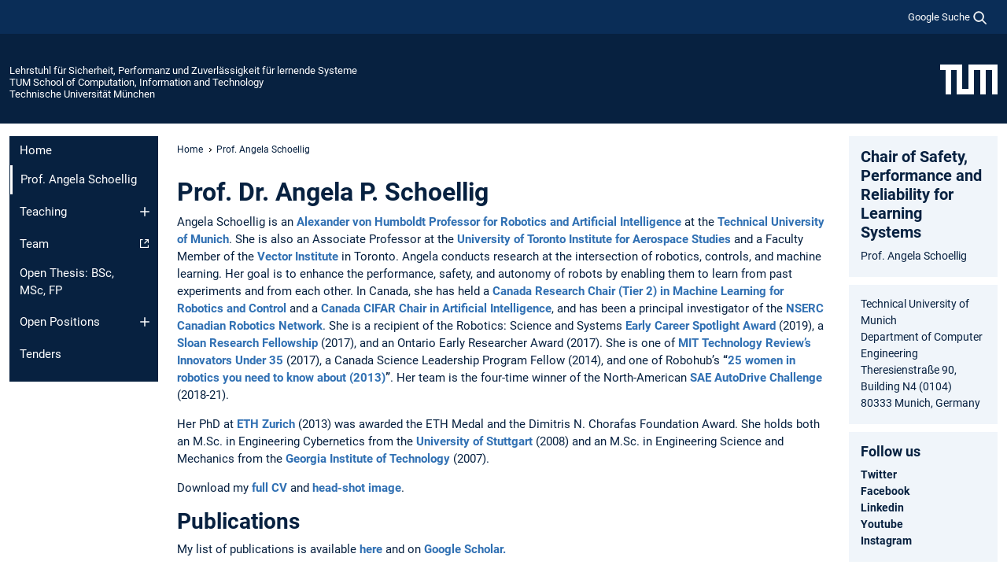

--- FILE ---
content_type: text/html; charset=utf-8
request_url: https://www.ce.cit.tum.de/lsy/prof-angela-schoellig/
body_size: 8863
content:
<!DOCTYPE html>
<html lang="de">
<head>

<meta charset="utf-8">
<!-- 
	This website is powered by TYPO3 - inspiring people to share!
	TYPO3 is a free open source Content Management Framework initially created by Kasper Skaarhoj and licensed under GNU/GPL.
	TYPO3 is copyright 1998-2025 of Kasper Skaarhoj. Extensions are copyright of their respective owners.
	Information and contribution at https://typo3.org/
-->



<title>Prof. Angela Schoellig - Lehrstuhl für Sicherheit, Performanz und Zuverlässigkeit für lernende Systeme</title>
<meta name="generator" content="TYPO3 CMS">
<meta name="viewport" content="width=device-width, initial-scale=1">
<meta property="og:title" content="Prof. Angela Schoellig">
<meta name="twitter:card" content="summary_large_image">
<meta name="twitter:title" content="Prof. Angela Schoellig">


<link rel="stylesheet" href="/typo3temp/assets/compressed/7015c8c4ac5ff815b57530b221005fc6-ca40152a35a6cd3217672b55f19b49ad.css.gz?1767102188" media="all" nonce="1U54y8ELQwMODiqG-GK-mdSBes1b-jxIHH4cvxxuTENDU4CaRfYlgA">
<link rel="stylesheet" href="/typo3temp/assets/compressed/tum-icons.min-a91488da5527977ce835cec99ce34c34.css.gz?1767102188" media="all" nonce="1U54y8ELQwMODiqG-GK-mdSBes1b-jxIHH4cvxxuTENDU4CaRfYlgA">
<link href="/_frontend/bundled/assets/main-Ddhi15Qx.css?1767093868" rel="stylesheet" nonce="1U54y8ELQwMODiqG-GK-mdSBes1b-jxIHH4cvxxuTENDU4CaRfYlgA" >




<script nonce="1U54y8ELQwMODiqG-GK-mdSBes1b-jxIHH4cvxxuTENDU4CaRfYlgA">let TUM = {
        hp: "/lsy/home/",
        pid: 12147,
        lid: 0,
        search: {
            box: 1,
            path: "/lsy/suche/"
        },
        video: [],
        loadOnce: {}
    };
    
    
    document.querySelector('html').classList.remove('no-js');
    document.querySelector('html').classList.add('js');</script>
<script nonce="1U54y8ELQwMODiqG-GK-mdSBes1b-jxIHH4cvxxuTENDU4CaRfYlgA">
    const m2cCookieLifetime = "7";
</script>

<link rel="icon" type="image/png" href="/_frontend/favicon/favicon-96x96.png" sizes="96x96" />
<link rel="icon" type="image/svg+xml" href="/_frontend/favicon/favicon.svg" />
<link rel="shortcut icon" href="/_frontend/favicon/favicon.ico" />
<link rel="apple-touch-icon" sizes="180x180" href="/_frontend/favicon/apple-touch-icon.png" />
<meta name="apple-mobile-web-app-title" content="TUM" />
<link rel="manifest" href="/_frontend/favicon/site.webmanifest" /><script data-ignore="1" data-cookieconsent="statistics" type="text/plain"></script>



<link rel="canonical" href="https://www.ce.cit.tum.de/lsy/prof-angela-schoellig/"/>
</head>
<body class="" data-pid="12147">










<header>
    

<div id="topbar" class="c-topbar py-1">
	<div class="container">
		<a class="c-skiplink"
           id="skipnav"
           href="#content"
           title="Zum Inhalt springen"
           aria-label="Zum Inhalt springen"
        >
			Zum Inhalt springen
		</a>

        <div class="d-flex justify-content-md-end justify-content-between">

            <div class="d-flex">

                

                
                
                
                    
                        
                    
                
                    
                

                

                
                    
                        
                        <div class="c-global-search">
                            <button class="btn c-global-search__toggle js-search-toggle"
                                    data-testid="search-dialog-opener"
                                    type="button"
                                    aria-controls="global-search-overlay"
                                    aria-haspopup="dialog"
                            >
                                <span>Google Suche</span>
                                <svg width="18px" height="18px" viewBox="-2 -2 20 20">
                                    <path
                                        transform="translate(-1015.000000, -9.000000)"
                                        stroke-width="1"
                                        stroke="currentColor"
                                        fill="currentColor"
                                        d="M1015,16 C1015,19.866 1018.134,23.001 1022,23.001 C1023.753,23.001 1025.351,22.352 1026.579,21.287 L1032,26.707 L1032.707,26.001 L1027.286,20.58 C1028.351,19.352 1029,17.753 1029,16 C1029,12.134 1025.866,9 1022,9 C1018.134,9 1015,12.134 1015,16 L1015,16 Z M1016,16 C1016,12.692 1018.692,10 1022,10 C1025.308,10 1028,12.692 1028,16 C1028,19.309 1025.308,22 1022,22 C1018.692,22 1016,19.309 1016,16 L1016,16 Z"
                                    ></path>
                                </svg>
                            </button>
                            <span class="c-global-search__search">
						        <span id="cse-stub"></span>
					        </span>
                        </div>
                    
                

            </div>

            <div class="d-md-none">
                <button id="menutoggle" class="c-menu-mobile navbar-toggler" type="button" data-bs-toggle="collapse" data-bs-target="#sitenav" aria-expanded="false" title="Navigation öffnen" aria-label="Navigation öffnen">
                    <span class="navbar-toggler-icon"></span>
                    <span class="c-menu-mobile__text">Menü</span>
                </button>
            </div>

            

            <template id="global-search-popup">
                <dialog id="global-search-overlay"
                        class="c-global-search-overlay js-gsc-dialog px-5 py-4 bg-body shadow"
                        aria-labelledby="global-search-popup-title"
                        aria-describedby="global-search-popup-desc"
                >
                    <h2 id="global-search-popup-title" class="fs-1 border-0">Google Custom Search</h2>
                    <p id="global-search-popup-desc">
                        Wir verwenden Google für unsere Suche. Mit Klick auf „Suche aktivieren“ aktivieren Sie das Suchfeld und akzeptieren die Nutzungsbedingungen.
                    </p>
                    <p>
                        <a href="/lsy/datenschutz/#GoogleCustomSearch" title="Datenschutz">
                            Hinweise zum Einsatz der Google Suche
                        </a>
                    </p>
                    <form method="dialog">
                        <button class="btn btn-primary c-global-search__button c-global-search__accept js-search-activate js-search-close"
                                type="button"
                        >
                            Suche aktivieren
                        </button>
                        <button class="btn-close position-absolute top-0 end-0 p-2 js-search-close"
                                type="button"
                                aria-label="Popup schliessen"
                        >
                        </button>
                    </form>
                </dialog>
            </template>

        </div>

	</div>
</div>

    


<div class="c-siteorg ">
    <div class="container c-siteorg__grid">
        
        <div class="nav clearfix">
            <ul class="c-siteorg__list">
                
                    <li class="l_this">
                        <a href="/lsy/home/" title="Startseite Lehrstuhl für Sicherheit, Performanz und Zuverlässigkeit für lernende Systeme">
                            Lehrstuhl für Sicherheit, Performanz und Zuverlässigkeit für lernende Systeme
                        </a>
                    </li>
                

                
                        
                        
                    
                
                    <li class="l_parent">
                        <a href="https://www.cit.tum.de/" title="Startseite TUM School of Computation, Information and Technology">
                            TUM School of Computation, Information and Technology
                        </a>
                    </li>
                

                
                    <li class="l_top">
                        <a href="https://www.tum.de/" title="Startseite Technische Universität München">
                            Technische Universität München
                        </a>
                    </li>
                
            </ul>
        </div>
        <div>
            <a href="https://www.tum.de/" title="Startseite www.tum.de">
                <img src="/_assets/32ebf5255105e66824f82cb2d7e14490/Icons/Org/tum-logo.png?neu" alt="Technische Universität München" />
            </a>
        </div>
    </div>
</div>


</header>

    <main id="page-body">
        <div class="container  c-content-area">

            <div class="row">

                <div class="col-md-3 col-xl-2  c-content-area__sitenav">
                    

<div class="c-sitenav navbar navbar-expand-md">
    <div id="sitenav" class="collapse navbar-collapse">
        <nav class="sitemenu c-sitenav__wrapper" aria-label="Hauptnavigation">
            
                <ul id="menuMain"
                    class="accordion c-sitenav__menu"
                >
                    
                        <li class="">

                            
                                    <a href="/lsy/home/" target="_self" title="Home">
                                        Home
                                    </a>
                                
                            

                        </li>
                    
                        <li class=" is-current is-active">

                            
                                <a aria-current="page" class="">
                                    Prof. Angela Schoellig
                                </a>
                                
                            

                        </li>
                    
                        <li class="accordion-item  c-sitenav__item">

                            
                                    <a href="/lsy/teaching/" target="_self" title="Teaching" class="accordion-header">
                                        Teaching
                                    </a>
                                
                            
                                <button class="accordion-button collapsed c-sitenav__button"
                                        type="button"
                                        data-bs-toggle="collapse"
                                        data-bs-target="#menuMain2"
                                        aria-label="Öffne das Untermenü von Teaching"
                                        aria-expanded="false"
                                        aria-controls="menuMain2"
                                ></button>
                                <div id="menuMain2"
                                     class="accordion-collapse collapse c-sitenav__accordion"
                                >
                                    <div class="accordion-body c-sitenav__body">
                                        
    <ul id="menuMainl1-e2"
        class="accordion c-sitenav__menu-children"
    >
        
            

            <li class="accordion-item c-sitenav__item-children">
                
                        <a href="/lsy/teaching/optimal-control-and-decision-making/" target="_self" title="Optimal Control and Decision-Making">
                            Optimal Control and Decision-Making
                        </a>
                    
                
            </li>
        
            

            <li class="accordion-item c-sitenav__item-children">
                
                        <a href="/lsy/teaching/advanced-robot-learning-and-decision-making/" target="_self" title="Advanced Robot Learning and Decision Making">
                            Advanced Robot Learning and Decision Making
                        </a>
                    
                
            </li>
        
            

            <li class="accordion-item c-sitenav__item-children">
                
                        <a href="/lsy/teaching/control-for-robotics-from-optimal-control-to-reinforcement-learning/" target="_self" title="Control for Robotics: from Optimal Control to Reinforcement Learning">
                            Control for Robotics: from Optimal Control to Reinforcement Learning
                        </a>
                    
                
            </li>
        
            

            <li class="accordion-item c-sitenav__item-children">
                
                        <a href="/lsy/teaching/machine-learning-and-robotics-seminar-course/" target="_self" title="Machine Learning and Robotics Seminar Course">
                            Machine Learning and Robotics Seminar Course
                        </a>
                    
                
            </li>
        
            

            <li class="accordion-item c-sitenav__item-children">
                
                        <a href="/lsy/teaching/autonomous-drone-racing-project-course/" target="_self" title="Autonomous Drone Racing Project Course">
                            Autonomous Drone Racing Project Course
                        </a>
                    
                
            </li>
        
            

            <li class="accordion-item c-sitenav__item-children">
                
                        <a href="/lsy/teaching/semantics-in-robot-perception-and-decision-making-seminar-course/" target="_self" title="Semantics in Robot Perception and Decision-Making  Seminar Course">
                            Semantics in Robot Perception and Decision-Making  Seminar Course
                        </a>
                    
                
            </li>
        
    </ul>

                                    </div>
                                </div>
                            

                        </li>
                    
                        <li class="">

                            
                                    <a href="https://dynsyslab.org/team/" target="_self" title="Team" class="c-sitenav__link-ext ti ti-link-ext">
                                        Team
                                    </a>
                                
                            

                        </li>
                    
                        <li class="">

                            
                                    <a href="/lsy/open-research-projects/" target="_self" title="Open Thesis: BSc, MSc, FP">
                                        Open Thesis: BSc, MSc, FP
                                    </a>
                                
                            

                        </li>
                    
                        <li class="accordion-item  c-sitenav__item">

                            
                                    <a href="/lsy/open-positions/" target="_self" title="Open Positions" class="accordion-header">
                                        Open Positions
                                    </a>
                                
                            
                                <button class="accordion-button collapsed c-sitenav__button"
                                        type="button"
                                        data-bs-toggle="collapse"
                                        data-bs-target="#menuMain5"
                                        aria-label="Öffne das Untermenü von Open Positions"
                                        aria-expanded="false"
                                        aria-controls="menuMain5"
                                ></button>
                                <div id="menuMain5"
                                     class="accordion-collapse collapse c-sitenav__accordion"
                                >
                                    <div class="accordion-body c-sitenav__body">
                                        
    <ul id="menuMainl1-e5"
        class="accordion c-sitenav__menu-children"
    >
        
            

            <li class="accordion-item c-sitenav__item-children">
                
                        <a href="/lsy/open-positions/open-phd-positions/" target="_self" title="Open PhD Positions">
                            Open PhD Positions
                        </a>
                    
                
            </li>
        
            

            <li class="accordion-item c-sitenav__item-children">
                
                        <a href="/lsy/open-positions/open-postdoc-positions/" target="_self" title="Open PostDoc Positions">
                            Open PostDoc Positions
                        </a>
                    
                
            </li>
        
    </ul>

                                    </div>
                                </div>
                            

                        </li>
                    
                        <li class="">

                            
                                    <a href="/lsy/tenders/" target="_self" title="Tenders">
                                        Tenders
                                    </a>
                                
                            

                        </li>
                    
                </ul>
            
        </nav>
    </div>
</div>






                </div>

                <div class="col-md-6 col-xl-8  c-content-area__main js-link-checker">
                    

<nav aria-label="Breadcrumbs" class="c-breadcrumb">
    
        <ol class="c-breadcrumb__list">
            
                <li class="c-breadcrumb__item ">
                    <a href="/lsy/home/" title="|" class="c-breadcrumb__link">Home</a>
                </li>
            
            
                <li class="c-breadcrumb__item cur">
                    
                            <span aria-current="page" title="Prof. Angela Schoellig">
                                Prof. Angela Schoellig
                            </span>
                        
                </li>
            
        </ol>
    
</nav>



                    
                    
<div id="content" class="c-main">

	
			

	

			

					<div id="c53304" class="frame 
 frame-type-textmedia frame-layout-0">
                        
                        
    
    
    
            
                            
                            
                            
                            
                                



                            
                            
	


		
				
			


	
				

    
				

	
			
	
			<h2>
				Prof. Dr. Angela P. Schoellig
			</h2>
		

		












		
				
				



		
				



    



	


                            
    
    

    
            
                                

	
			
					
                    <p>Angela Schoellig is an <a href="https://www.humboldt-foundation.de/en/apply/sponsorship-programmes/alexander-von-humboldt-professorship" target="_top">Alexander von Humboldt Professor for Robotics and Artificial Intelligence</a> at the <a href="https://www.cit.tum.de/en/cit/home/" target="_top">Technical University of Munich</a>. She is also an Associate Professor at the <a href="http://utias.utoronto.ca" target="_top">University of Toronto Institute for Aerospace Studies</a> and a Faculty Member of the <a href="http://vectorinstitute.ai" target="_top">Vector Institute</a> in Toronto. Angela conducts research at the intersection of robotics, controls, and machine learning. Her goal is to enhance the performance, safety, and autonomy of robots by enabling them to learn from past experiments and from each other. In Canada, she has held a <a href="http://www.chairs-chaires.gc.ca/home-accueil-eng.aspx" target="_top">Canada Research Chair (Tier 2) in Machine Learning for Robotics and Control</a> and a <a href="http://cifar.ca/ai/canada-cifar-ai-chairs/" target="_top">Canada CIFAR Chair in Artificial Intelligence</a>, and has been a principal investigator of the <a href="http://ncrn-rcrc.mcgill.ca" target="_top">NSERC Canadian Robotics Network</a>. She is a recipient of the Robotics: Science and Systems <a href="http://roboticsfoundation.org/awards/" target="_top">Early Career Spotlight Award</a> (2019), a <a href="http://sloan.org/fellowships" target="_top">Sloan Research Fellowship</a> (2017), and an Ontario Early Researcher Award (2017). She is one of <a href="http://innovatorsunder35.com" target="_top">MIT Technology Review’s Innovators Under 35</a> (2017), a Canada Science Leadership Program Fellow (2014), and one of Robohub’s <strong data-stringify-type="bold">“</strong><a href="https://robohub.org/25-women-in-robotics-you-need-to-know-about/" target="_top">25 women in robotics you need to know about (2013)</a><strong data-stringify-type="bold">”</strong>. Her team is the four-time winner of the North-American <a href="http://sae.org/attend/student-events/autodrive-challenge" target="_top">SAE AutoDrive Challenge</a> (2018-21).</p>
<p>Her PhD at&nbsp;<a href="http://www.ethz.ch/" target="_top">ETH Zurich</a>&nbsp;(2013) was awarded the ETH Medal and the Dimitris N. Chorafas Foundation Award. She holds both an M.Sc. in Engineering Cybernetics from the <a href="http://uni-stuttgart.de/en/" target="_top">University of Stuttgart</a> (2008) and an M.Sc. in Engineering Science and Mechanics from the <a href="http://gatech.edu" target="_top">Georgia Institute of Technology</a> (2007).</p>
<p>Download my <a href="http://www.dynsyslab.org/wp-content/papercite-data/cv/Schoellig-CV.pdf" target="_top">full CV</a> and <a href="http://www.dynsyslab.org/wp-content/uploads/2013/02/schoellig-headshot.jpg" target="_top"> head-shot image</a>.</p>
				
		


	


                            
        

                            
                                



                            
                        
        



						
					</div>

				
		
	






	

			

					<div id="c53305" class="frame 
 frame-type-textmedia frame-layout-0">
                        
                        
    
    
    
            
                            
                            
                            
                            
                                



                            
                            
	


		
				
			


	
				

    
				

	
			
	
			<h3>
				Publications
            </h3>
		

		












		
				
				



		
				



    



	


                            
    
    

    
            
                                

	
			
					
                    <p>My list of publications is available <a href="http://www.dynsyslab.org/research/publications/" target="_top">here</a> and on <a href="http://scholar.google.ca/citations?user=QMfeRz0AAAAJ" target="_top">Google Scholar.</a></p>
				
		


	


                            
        

                            
                                



                            
                        
        



						
					</div>

				
		
	






	

			

					<div id="c53306" class="frame 
 frame-type-textmedia frame-layout-0">
                        
                        
    
    
    
            
                            
                            
                            
                            
                                



                            
                            
	


		
				
			


	
				

    
				

	
			
	
			<h3>
				Selected Awards and Honors
            </h3>
		

		












		
				
				



		
				



    



	


                            
    
    

    
            
                                

	
			
					
                    <ul> 	<li><a href="https://www.infineon.com/cms/de/" target="_top">Infineon</a> Stiftungslehrstuhl “Safety, Performance and Reliability of Learning Systems” (<a href="https://www.infineon.com/cms/de/about-infineon/press/press-releases/2022/INFXX202205-081.html" target="_top">Infineon press article</a>), 2022.</li> 	<li><a href="https://www.humboldt-foundation.de/en/apply/sponsorship-programmes/alexander-von-humboldt-professorship" target="_top">Alexander von Humboldt Professorship</a> (<a href="https://www.humboldt-foundation.de/en/explore/newsroom/dossier-alexander-von-humboldt-professorship/angela-schoellig" target="_top">Alexander von Humboldt Foundation news</a>, <a href="https://www.tum.de/en/about-tum/facts-and-figures/translate-to-en-achte-alexander-von-humboldt-professur-fuer-die-tum" target="_top">TUM campus news</a>), 2021.</li> 	<li>Robotics: Science and Systems <a href="http://roboticsfoundation.org/awards/" target="_top">Early Career Spotlight Award</a>, 2019.</li> 	<li>MIT Technology Review’s 35 Innovators Under 35 (<a href="https://www.technologyreview.com/lists/innovators-under-35/2017/pioneer/angela-schoellig" target="_top">Technology Review article</a>, <a href="http://news.engineering.utoronto.ca/professor-angela-schoellig-named-mit-technology-reviews-innovators-35/" target="_top">University of Toronto news</a>, <a href="http://www.dynsyslab.org/wp-content/papercite-data/media/Schoellig-Media-CBCMetroMorning-2017-08-17.mp3" target="_top">CBC interview</a>), 2017.</li> 	<li><a href="https://sloan.org/fellowships/2017-Fellows" target="_top">Sloan Research Fellowship</a>, 2017.</li> 	<li><a href="https://www.ontario.ca/page/early-researcher-awards-program-guidelines" target="_top">Ministry of Research, Innovation &amp; Science Early Researcher Award</a>, 2017.</li> 	<li><a href="http://www.chairs-chaires.gc.ca/about_us-a_notre_sujet/index-eng.aspx" target="_top">Nominated for a Canada Research Chair Tier 2</a>, 2017.</li> 	<li><a href="http://connaught.research.utoronto.ca/" target="_top">Connaught New Researcher Award</a>, 2015.</li> 	<li>MIT Enabling Society Tech Competition First Prize, 2015.</li> 	<li>$1M <a href="http://www.dronesforgood.ae/" target="_top">Drones For Good Competition</a> Finalist, 2015.</li> 	<li><a href="http://www.ieeecss.org/video-contest" target="_top">IEEE Control Systems Society (CSS) Video Clip Contest</a> Finalist (with this <a href="https://youtu.be/NRL_1ozDQCA" target="_top">video</a>), 2014.</li> 	<li>Best Robotics Paper Award at the <a href="http://www.computerrobotvision.org/" target="_top">Conference on Computer and Robot Vision (CRV)</a> (with this <a href="http://www.dynsyslab.org/wp-content/papercite-data/pdf/ostafew-crv14.pdf" target="_top">paper</a>), 2014.</li> 	<li><a href="http://scienceengagement.utoronto.ca/science-leadership-program-2016-1/" target="_top">Science Leadership Program Fellow</a>, 2014.</li> 	<li>Dimitris N. Chorafas Foundation Prize (as one of 35 worldwide, for my <a href="http://www.dynsyslab.org/wp-content/papercite-data/pdf/schoellig-eth13.pdf" target="_top">PhD thesis</a>), 2013.</li> 	<li>ETH Medal (awarded to the top 8% of Ph.D. dissertations at ETH Zurich, for my <a href="http://www.dynsyslab.org/wp-content/papercite-data/pdf/schoellig-eth13.pdf" target="_top">PhD thesis</a>), 2013.</li> 	<li>Named one of “<a href="http://www.robohub.org/25-women-in-robotics-you-need-to-know-about" target="_top">25 women in robotics you need to know about</a>” by Robohub.org, 2013.</li> 	<li>Professor-Peter-Sagirow Award (for outstanding performance in the undergraduate program Engineering Cybernetics, awarded to the top two students out of 70), 2005.</li> </ul>
				
		


	


                            
        

                            
                                



                            
                        
        



						
					</div>

				
		
	






	

			

					<div id="c53307" class="frame 
 frame-type-textmedia frame-layout-0">
                        
                        
    
    
    
            
                            
                            
                            
                            
                                



                            
                            
	


		
				
			


	
				

    
				

	
			
	
			<h3>
				Ongoing Activities
            </h3>
		

		












		
				
				



		
				



    



	


                            
    
    

    
            
                                

	
			
					
                    <p><strong>Affiliations:</strong></p><ul> 	<li>Associate Director of the <a href="http://carre.utoronto.ca/" target="_top">Centre for Aerial Robotics Research and Education (CARRE)</a>, since 2015.</li> 	<li>Principal Faculty Advisor for the <a href="http://autodrive.utoronto.ca/" target="_top">University of Toronto’s SAE/GM AutoDrive Challenge team</a> competing in a 3-year self-driving competition, 2017-2020.</li> 	<li>Faculty Advisor of the <a href="https://www.utat.ca/" target="_top">University of Toronto Aerospace Team (UTAT)</a>, since 2015.</li> 	<li>Affiliated with the University of Toronto’s <a href="http://irm.utoronto.ca/" target="_top">Institute for Robotics and Mechatronics</a> and the <a href="http://lassondeinstitute.utoronto.ca/" target="_top">Lassonde Institute for Mining</a>, since 2014.</li> </ul><p><strong>Organizer of the following events:</strong></p><ul> 	<li><a href="https://www.dynsyslab.org/iros-2022-safe-robot-learning-competition/" target="_top">Safe Robot Learning Competition</a> at the <a href="https://iros2022.org/" target="_top">IEEE/RSJ International Conference on Intelligent Robots and Systems</a>, Jul. 31-Oct. 25, 2022.</li> 	<li><a href="http://www.idsc.ethz.ch/research-zeilinger/events/learning-control-session.html" target="_top">Invited Sessions on Learning-based Control</a> at the IEEE Conference on Decision and Control, since 2016.</li> 	<li>Aerial Robotics Seminar Series at the University of Toronto (see Events <a href="http://carre.utoronto.ca/" target="_top">here</a>), since 2016.</li> </ul><p><strong>Editor positions:</strong></p><ul> 	<li>Associate Editor of the <a href="http://journals.sagepub.com/home/ijr" target="_top">International Journal of Robotics Research (IJRR)</a>, since 2017.</li> 	<li>Chair of Jury of the <a href="http://www.ieeecss.org/video-contest" target="_top">IEEE Control Systems Society Video Clip Contest</a>, 2017.</li> 	<li>Area Chair for the <a href="http://www.roboticsconference.org/" target="_top">Robotics: Science and Systems Conference (RSS)</a>, 2017.</li> </ul>
				
		


	


                            
        

                            
                                



                            
                        
        



						
					</div>

				
		
	





		

</div>

<div class="c-link-to-top  js-link-to-top">
	<a href="#topbar" title="nach oben springen">
		To top
	</a>
</div>



                </div>

                <div class="col-md-3 col-xl-2  c-content-area__aside js-link-checker">
                    
                    

<div id="sidebar" class="sidebar">
	<aside class="c-aside">
		

	

			

					<div id="c46787" class="frame 
 frame-type-textmedia frame-layout-0">
                        
                        
    
    
    
            
                            
                            
                            
                            
                                



                            
                            
	


		
				
			


	
				

    
				

	
			
	
			<h2>
				Chair of Safety, Performance and Reliability for Learning Systems
			</h2>
		

		












		
				
				



		
				



    



	


                            
    
    

    
            
                                

	
			
					
                    <p>Prof.&nbsp;Angela Schoellig</p>
				
		


	


                            
        

                            
                                



                            
                        
        



						
					</div>

				
		
	






	

			

					<div id="c53302" class="frame 
 frame-type-textmedia frame-layout-0">
                        
                        
    
    
    
            
                            
                            
                            
                            
                                



                            
                            
	


		
				
			


	
				

    



	


                            
    
    

    
            
                                

	
			
					
                    <p>Technical University of Munich<br> Department of Computer Engineering<br> Theresienstraße 90, Building N4 (0104)<br> 80333 Munich, Germany</p>
				
		


	


                            
        

                            
                                



                            
                        
        



						
					</div>

				
		
	






	

			

					<div id="c53311" class="frame 
 frame-type-textmedia frame-layout-0">
                        
                        
    
    
    
            
                            
                            
                            
                            
                                



                            
                            
	


		
				
			


	
				

    
				

	
			
	
			<h3>
				Follow us
            </h3>
		

		












		
				
				



		
				



    



	


                            
    
    

    
            
                                

	
			
					
                    <p><a href="http://twitter.com/learnsyslab" target="_top" class="external-link">Twitter</a><br> <a href="https://www.facebook.com/learnsyslab" target="_top" class="external-link">Facebook</a><br> <a href="https://www.linkedin.com/company/learnsyslab" target="_top" class="external-link">Linkedin</a><br> <a href="https://www.youtube.com/@learnsyslab" target="_top" class="external-link">Youtube</a><br> <a href="https://www.instagram.com/learnsyslab/" target="_top" class="external-link">Instagram</a></p>
				
		


	


                            
        

                            
                                



                            
                        
        



						
					</div>

				
		
	





		
	</aside>
</div>



                </div>

            </div>

        </div>
    </main>



	<footer class="c-footer">

        <div class="c-footer__legal">
            <nav class="container" aria-label="legal links">
                <ul class="list-inline"><li class="list-inline-item"><a href="/lsy/datenschutz/">Datenschutz</a></li><li class="list-inline-item"><a href="/lsy/impressum/">Impressum</a></li><li class="list-inline-item"><a href="/lsy/erklaerung-barrierefreiheit/">Barrierefreiheit</a></li></ul>
                <img aria-hidden="true" src="https://tum.de/hsts/default" height="1" width="1" />
            </nav>
        </div>

        

	</footer>

<script type="module" src="/_frontend/bundled/assets/main-GCZC34PO.js?1767093868" nonce="1U54y8ELQwMODiqG-GK-mdSBes1b-jxIHH4cvxxuTENDU4CaRfYlgA"></script>
<script data-ignore="1" data-dp-cookiedesc="layout" nonce="1U54y8ELQwMODiqG-GK-mdSBes1b-jxIHH4cvxxuTENDU4CaRfYlgA" type="text/plain">
    
        Diese Webseite verwendet Cookies, um die Bedienfreundlichkeit zu erhöhen.
    


    <a aria-label="Weitere Informationen zu unseren verwendeten Cookies"
       class="cc-link"
       href="/lsy/datenschutz/#AktiveKomponenten"
       rel="noopener noreferrer nofollow"
       target="_blank"
    >
        Weitere Informationen
    </a>


</script>
<script data-ignore="1" data-dp-cookieselect="layout" nonce="1U54y8ELQwMODiqG-GK-mdSBes1b-jxIHH4cvxxuTENDU4CaRfYlgA" type="text/plain">
    <div class="dp--cookie-check" xmlns:f="http://www.w3.org/1999/html">
    <label for="dp--cookie-required">
        <input class="dp--check-box" id="dp--cookie-required" tabindex="-1" type="checkbox" name="" value="" checked disabled>
        Notwendig
    </label>
    <label for="dp--cookie-statistics">
        <input class="dp--check-box" id="dp--cookie-statistics" tabindex="1" type="checkbox" name="" value="">
        Statistiken
    </label>
		
</div>

</script>
<script data-ignore="1" data-dp-cookierevoke="layout" nonce="1U54y8ELQwMODiqG-GK-mdSBes1b-jxIHH4cvxxuTENDU4CaRfYlgA" type="text/plain">
    <button type="button"
        aria-label="Cookie Consent widerrufen"
        class="dp--revoke {{classes}}"
>
    <i class="dp--icon-fingerprint"></i>
    <span class="dp--hover">Cookies</span>
</button>

</script>
<script data-ignore="1" data-dp-cookieiframe="layout" nonce="1U54y8ELQwMODiqG-GK-mdSBes1b-jxIHH4cvxxuTENDU4CaRfYlgA" type="text/plain">
    <div class="dp--overlay-inner" data-nosnippet>
    <div class="dp--overlay-header">{{notice}}</div>
    <div class="dp--overlay-description">{{desc}}</div>
    <div class="dp--overlay-button">
        <button class="db--overlay-submit" onclick="window.DPCookieConsent.forceAccept(this)"
                data-cookieconsent="{{type}}">
        {{btn}}
        </button>
    </div>
</div>

</script>
<script data-ignore="1" nonce="1U54y8ELQwMODiqG-GK-mdSBes1b-jxIHH4cvxxuTENDU4CaRfYlgA" type="text/javascript">
    window.cookieconsent_options = {
        overlay: {
            notice: true,
            box: {
                background: 'rgba(48,112,179,.75)',
            text: '#fff'
            },
            btn: {
                background: '#b81839',
            text: '#fff'
            }
            },
            content: {
                message:'Diese Webseite verwendet Cookies, um die Bedienfreundlichkeit zu erhöhen.',
            dismiss:'Cookies zulassen!',
            allow:'Speichern',
            deny: 'notwendige <span></span>Cookies',
            link:'Weitere Informationen',
            href:'/lsy/datenschutz/',
            target:'_blank',
            'allow-all': 'Alle akzeptieren!',
            config: 'Anpassen',
            'config-header':  'Einstellungen für die Zustimmung anpassen',


            cookie: 'Cookies',
            duration: 'Duration',
            vendor: 'Vendor',

            media: {
                notice: 'Cookie-Hinweis',
            desc: 'Durch das Laden dieser Ressource wird eine Verbindung zu externen Servern hergestellt, die Cookies und andere Tracking-Technologien verwenden, um die Benutzererfahrung zu personalisieren und zu verbessern. Weitere Informationen finden Sie in unserer Datenschutzerklärung.',
            btn: 'Erlaube Cookies und lade diese Ressource',
            },
            },
            theme: 'basic',
            position: 'bottom-right',
            type: 'opt-in',
            revokable: true,
            reloadOnRevoke: false,
            checkboxes: {"statistics":"false","marketing":"false"},
            cookies: [],
            palette: {
                popup: {
                    background: 'rgba(48,112,179,1)',
            text: '#fff'
            },
            button: {
                background: '#b81839',
            text: '#fff',
            }
        }
    };
</script>
<!--
  ~ Copyright (c) 2021.
  ~
  ~ @category   TYPO3
  ~
  ~ @copyright  2021 Dirk Persky (https://github.com/DirkPersky)
  ~ @author     Dirk Persky <info@dp-wired.de>
  ~ @license    MIT
  -->


<!-- Begin Cookie Consent plugin by Dirk Persky - https://github.com/DirkPersky/typo3-dp_cookieconsent -->






<!-- End Cookie Consent plugin -->
</body>
</html>

--- FILE ---
content_type: application/javascript; charset=utf-8
request_url: https://www.ce.cit.tum.de/_frontend/bundled/assets/image-map-resizer-OyTqZpc3.js
body_size: 1053
content:
import{g as v}from"./bootstrap-SOkreXy3.js";var f={exports:{}};/*! Image Map Resizer (imageMapResizer.min.js ) - v1.0.10 - 2019-04-10
 *  Desc: Resize HTML imageMap to scaled image.
 *  Copyright: (c) 2019 David J. Bradshaw - dave@bradshaw.net
 *  License: MIT
 */(function(h){(function(){function l(){function n(){var o={width:e.width/e.naturalWidth,height:e.height/e.naturalHeight},m={width:parseInt(window.getComputedStyle(e,null).getPropertyValue("padding-left"),10),height:parseInt(window.getComputedStyle(e,null).getPropertyValue("padding-top"),10)};d.forEach(function(w,y){var c=0;u[y].coords=w.split(",").map(function(E){var p=(c=1-c)==1?"width":"height";return m[p]+Math.floor(Number(E)*o[p])}).join(",")})}function i(o){return o.coords.replace(/ *, */g,",").replace(/ +/g,",")}function t(){clearTimeout(s),s=setTimeout(n,250)}function r(o){return document.querySelector('img[usemap="'+o+'"]')}var a=this,u=null,d=null,e=null,s=null;typeof a._resize!="function"?(u=a.getElementsByTagName("area"),d=Array.prototype.map.call(u,i),e=r("#"+a.name)||r(a.name),a._resize=n,e.addEventListener("load",n,!1),window.addEventListener("focus",n,!1),window.addEventListener("resize",t,!1),window.addEventListener("readystatechange",n,!1),document.addEventListener("fullscreenchange",n,!1),e.width===e.naturalWidth&&e.height===e.naturalHeight||n()):a._resize()}function g(){function n(t){t&&(function(r){if(!r.tagName)throw new TypeError("Object is not a valid DOM element");if(r.tagName.toUpperCase()!=="MAP")throw new TypeError("Expected <MAP> tag, found <"+r.tagName+">.")}(t),l.call(t),i.push(t))}var i;return function(t){switch(i=[],typeof t){case"undefined":case"string":Array.prototype.forEach.call(document.querySelectorAll(t||"map"),n);break;case"object":n(t);break;default:throw new TypeError("Unexpected data type ("+typeof t+").")}return i}}h.exports=g(),"jQuery"in window&&(window.jQuery.fn.imageMapResize=function(){return this.filter("map").each(l).end()})})()})(f);var x=f.exports;const M=v(x);export{M as i};
